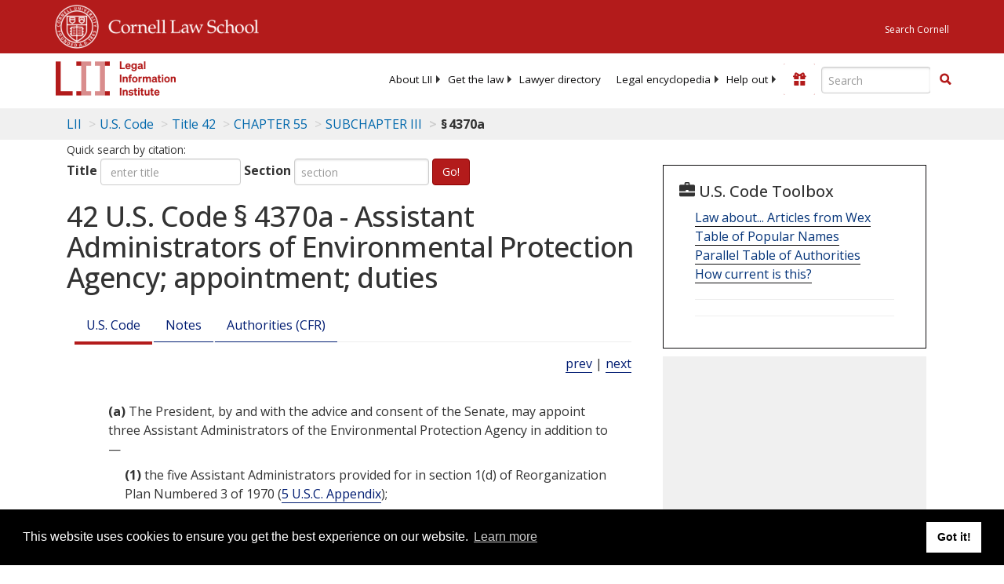

--- FILE ---
content_type: text/html; charset=UTF-8
request_url: https://www.law.cornell.edu/ajax/lii-fundraiser.php
body_size: 2
content:
{"enabled":"0","omitted":false,"onpage":"\/uscode\/text\/42\/4370a"}

--- FILE ---
content_type: text/html; charset=utf-8
request_url: https://www.google.com/recaptcha/api2/aframe
body_size: 267
content:
<!DOCTYPE HTML><html><head><meta http-equiv="content-type" content="text/html; charset=UTF-8"></head><body><script nonce="KPMS_6k8wafIvrRbLo0v9g">/** Anti-fraud and anti-abuse applications only. See google.com/recaptcha */ try{var clients={'sodar':'https://pagead2.googlesyndication.com/pagead/sodar?'};window.addEventListener("message",function(a){try{if(a.source===window.parent){var b=JSON.parse(a.data);var c=clients[b['id']];if(c){var d=document.createElement('img');d.src=c+b['params']+'&rc='+(localStorage.getItem("rc::a")?sessionStorage.getItem("rc::b"):"");window.document.body.appendChild(d);sessionStorage.setItem("rc::e",parseInt(sessionStorage.getItem("rc::e")||0)+1);localStorage.setItem("rc::h",'1768962901358');}}}catch(b){}});window.parent.postMessage("_grecaptcha_ready", "*");}catch(b){}</script></body></html>